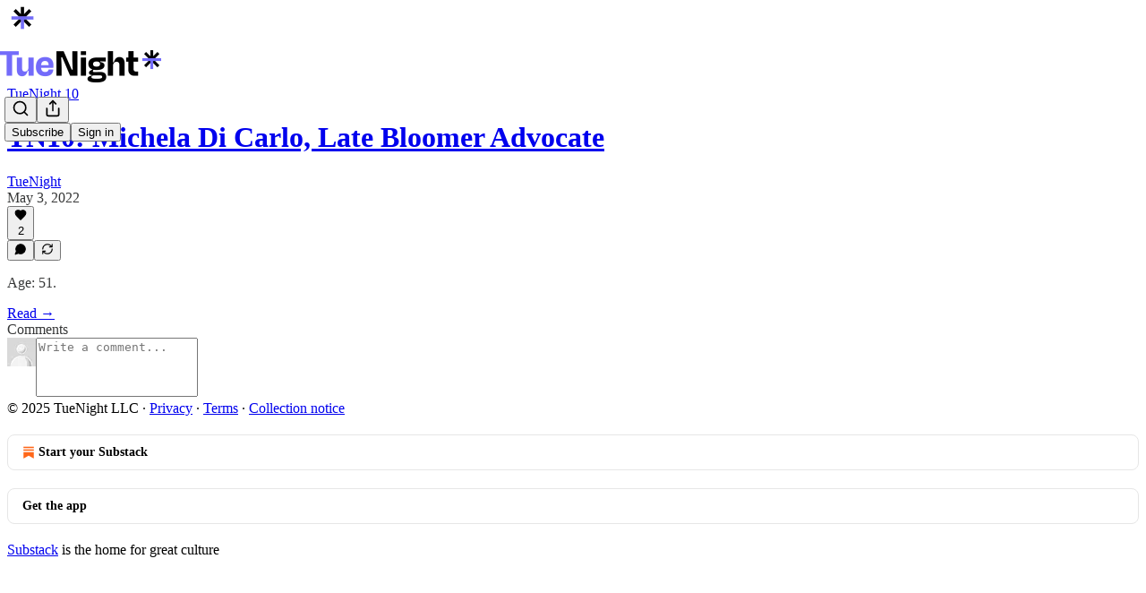

--- FILE ---
content_type: application/javascript; charset=UTF-8
request_url: https://tuenight.substack.com/cdn-cgi/challenge-platform/scripts/jsd/main.js
body_size: 4701
content:
window._cf_chl_opt={xkKZ4:'g'};~function(t3,d,s,E,A,T,f,k){t3=n,function(C,e,tQ,t2,y,O){for(tQ={C:445,e:475,y:423,O:519,Y:508,c:533,v:470,i:541,N:429,g:462,G:537},t2=n,y=C();!![];)try{if(O=parseInt(t2(tQ.C))/1+-parseInt(t2(tQ.e))/2*(parseInt(t2(tQ.y))/3)+parseInt(t2(tQ.O))/4*(-parseInt(t2(tQ.Y))/5)+parseInt(t2(tQ.c))/6*(-parseInt(t2(tQ.v))/7)+parseInt(t2(tQ.i))/8+parseInt(t2(tQ.N))/9*(-parseInt(t2(tQ.g))/10)+parseInt(t2(tQ.G))/11,O===e)break;else y.push(y.shift())}catch(Y){y.push(y.shift())}}(X,204136),d=this||self,s=d[t3(474)],E={},E[t3(536)]='o',E[t3(484)]='s',E[t3(435)]='u',E[t3(532)]='z',E[t3(516)]='n',E[t3(502)]='I',E[t3(426)]='b',A=E,d[t3(441)]=function(C,y,O,Y,tx,tG,tg,ty,N,g,G,x,o,M){if(tx={C:431,e:456,y:492,O:456,Y:454,c:500,v:517,i:454,N:500,g:499,G:526,x:467,o:520,M:451},tG={C:514,e:467,y:464},tg={C:509,e:510,y:494,O:506},ty=t3,y===null||void 0===y)return Y;for(N=Q(y),C[ty(tx.C)][ty(tx.e)]&&(N=N[ty(tx.y)](C[ty(tx.C)][ty(tx.O)](y))),N=C[ty(tx.Y)][ty(tx.c)]&&C[ty(tx.v)]?C[ty(tx.i)][ty(tx.N)](new C[(ty(tx.v))](N)):function(V,tO,F){for(tO=ty,V[tO(tG.C)](),F=0;F<V[tO(tG.e)];V[F]===V[F+1]?V[tO(tG.y)](F+1,1):F+=1);return V}(N),g='nAsAaAb'.split('A'),g=g[ty(tx.g)][ty(tx.G)](g),G=0;G<N[ty(tx.x)];x=N[G],o=l(C,y,x),g(o)?(M='s'===o&&!C[ty(tx.o)](y[x]),ty(tx.M)===O+x?i(O+x,o):M||i(O+x,y[x])):i(O+x,o),G++);return Y;function i(V,F,te){te=n,Object[te(tg.C)][te(tg.e)][te(tg.y)](Y,F)||(Y[F]=[]),Y[F][te(tg.O)](V)}},T=t3(534)[t3(434)](';'),f=T[t3(499)][t3(526)](T),d[t3(497)]=function(C,y,tM,tP,O,Y,v,i){for(tM={C:528,e:467,y:530,O:506,Y:543},tP=t3,O=Object[tP(tM.C)](y),Y=0;Y<O[tP(tM.e)];Y++)if(v=O[Y],'f'===v&&(v='N'),C[v]){for(i=0;i<y[O[Y]][tP(tM.e)];-1===C[v][tP(tM.y)](y[O[Y]][i])&&(f(y[O[Y]][i])||C[v][tP(tM.O)]('o.'+y[O[Y]][i])),i++);}else C[v]=y[O[Y]][tP(tM.Y)](function(N){return'o.'+N})},k=function(tb,tw,tj,tB,tL,ts,e,y,O){return tb={C:522,e:501},tw={C:505,e:505,y:506,O:505,Y:505,c:505,v:540,i:491,N:505},tj={C:467},tB={C:493},tL={C:467,e:491,y:509,O:510,Y:494,c:509,v:510,i:494,N:509,g:510,G:493,x:506,o:493,M:506,V:505,F:506,S:506,L:493,B:506,j:506,b:506,m:505,h:506,D:506,z:506,t0:540},ts=t3,e=String[ts(tb.C)],y={'h':function(Y,tF){return tF={C:478,e:491},null==Y?'':y.g(Y,6,function(c,tW){return tW=n,tW(tF.C)[tW(tF.e)](c)})},'g':function(Y,i,N,tR,G,x,o,M,V,F,S,L,B,j,D,z,t0,t1){if(tR=ts,Y==null)return'';for(x={},o={},M='',V=2,F=3,S=2,L=[],B=0,j=0,D=0;D<Y[tR(tL.C)];D+=1)if(z=Y[tR(tL.e)](D),Object[tR(tL.y)][tR(tL.O)][tR(tL.Y)](x,z)||(x[z]=F++,o[z]=!0),t0=M+z,Object[tR(tL.c)][tR(tL.v)][tR(tL.i)](x,t0))M=t0;else{if(Object[tR(tL.N)][tR(tL.g)][tR(tL.Y)](o,M)){if(256>M[tR(tL.G)](0)){for(G=0;G<S;B<<=1,i-1==j?(j=0,L[tR(tL.x)](N(B)),B=0):j++,G++);for(t1=M[tR(tL.o)](0),G=0;8>G;B=1.55&t1|B<<1,i-1==j?(j=0,L[tR(tL.x)](N(B)),B=0):j++,t1>>=1,G++);}else{for(t1=1,G=0;G<S;B=t1|B<<1,j==i-1?(j=0,L[tR(tL.x)](N(B)),B=0):j++,t1=0,G++);for(t1=M[tR(tL.o)](0),G=0;16>G;B=1&t1|B<<1,i-1==j?(j=0,L[tR(tL.M)](N(B)),B=0):j++,t1>>=1,G++);}V--,0==V&&(V=Math[tR(tL.V)](2,S),S++),delete o[M]}else for(t1=x[M],G=0;G<S;B=t1&1.7|B<<1.7,i-1==j?(j=0,L[tR(tL.F)](N(B)),B=0):j++,t1>>=1,G++);M=(V--,V==0&&(V=Math[tR(tL.V)](2,S),S++),x[t0]=F++,String(z))}if(''!==M){if(Object[tR(tL.N)][tR(tL.g)][tR(tL.i)](o,M)){if(256>M[tR(tL.G)](0)){for(G=0;G<S;B<<=1,j==i-1?(j=0,L[tR(tL.S)](N(B)),B=0):j++,G++);for(t1=M[tR(tL.L)](0),G=0;8>G;B=t1&1.17|B<<1.89,i-1==j?(j=0,L[tR(tL.B)](N(B)),B=0):j++,t1>>=1,G++);}else{for(t1=1,G=0;G<S;B=t1|B<<1.06,j==i-1?(j=0,L[tR(tL.j)](N(B)),B=0):j++,t1=0,G++);for(t1=M[tR(tL.G)](0),G=0;16>G;B=B<<1|t1&1.64,j==i-1?(j=0,L[tR(tL.b)](N(B)),B=0):j++,t1>>=1,G++);}V--,V==0&&(V=Math[tR(tL.m)](2,S),S++),delete o[M]}else for(t1=x[M],G=0;G<S;B=1&t1|B<<1.88,i-1==j?(j=0,L[tR(tL.h)](N(B)),B=0):j++,t1>>=1,G++);V--,V==0&&S++}for(t1=2,G=0;G<S;B=B<<1|1.81&t1,i-1==j?(j=0,L[tR(tL.D)](N(B)),B=0):j++,t1>>=1,G++);for(;;)if(B<<=1,i-1==j){L[tR(tL.z)](N(B));break}else j++;return L[tR(tL.t0)]('')},'j':function(Y,tU){return tU=ts,null==Y?'':Y==''?null:y.i(Y[tU(tj.C)],32768,function(c,ta){return ta=tU,Y[ta(tB.C)](c)})},'i':function(Y,i,N,tZ,G,x,o,M,V,F,S,L,B,j,D,z,t1,t0){for(tZ=ts,G=[],x=4,o=4,M=3,V=[],L=N(0),B=i,j=1,F=0;3>F;G[F]=F,F+=1);for(D=0,z=Math[tZ(tw.C)](2,2),S=1;z!=S;t0=B&L,B>>=1,0==B&&(B=i,L=N(j++)),D|=S*(0<t0?1:0),S<<=1);switch(D){case 0:for(D=0,z=Math[tZ(tw.e)](2,8),S=1;S!=z;t0=L&B,B>>=1,0==B&&(B=i,L=N(j++)),D|=(0<t0?1:0)*S,S<<=1);t1=e(D);break;case 1:for(D=0,z=Math[tZ(tw.e)](2,16),S=1;z!=S;t0=L&B,B>>=1,0==B&&(B=i,L=N(j++)),D|=S*(0<t0?1:0),S<<=1);t1=e(D);break;case 2:return''}for(F=G[3]=t1,V[tZ(tw.y)](t1);;){if(j>Y)return'';for(D=0,z=Math[tZ(tw.O)](2,M),S=1;S!=z;t0=B&L,B>>=1,B==0&&(B=i,L=N(j++)),D|=(0<t0?1:0)*S,S<<=1);switch(t1=D){case 0:for(D=0,z=Math[tZ(tw.Y)](2,8),S=1;z!=S;t0=L&B,B>>=1,0==B&&(B=i,L=N(j++)),D|=(0<t0?1:0)*S,S<<=1);G[o++]=e(D),t1=o-1,x--;break;case 1:for(D=0,z=Math[tZ(tw.c)](2,16),S=1;S!=z;t0=L&B,B>>=1,B==0&&(B=i,L=N(j++)),D|=(0<t0?1:0)*S,S<<=1);G[o++]=e(D),t1=o-1,x--;break;case 2:return V[tZ(tw.v)]('')}if(0==x&&(x=Math[tZ(tw.Y)](2,M),M++),G[t1])t1=G[t1];else if(t1===o)t1=F+F[tZ(tw.i)](0);else return null;V[tZ(tw.y)](t1),G[o++]=F+t1[tZ(tw.i)](0),x--,F=t1,0==x&&(x=Math[tZ(tw.N)](2,M),M++)}}},O={},O[ts(tb.e)]=y.h,O}(),J();function a(C,e,tI,tJ,tp,tk,t7,y,O,Y){tI={C:529,e:466,y:440,O:446,Y:486,c:504,v:428,i:433,N:422,g:432,G:521,x:436,o:498,M:471,V:503,F:463,S:503,L:463,B:432,j:482,b:501,m:531},tJ={C:448},tp={C:468,e:479,y:525,O:468},tk={C:521},t7=t3,y=d[t7(tI.C)],console[t7(tI.e)](d[t7(tI.y)]),O=new d[(t7(tI.O))](),O[t7(tI.Y)](t7(tI.c),t7(tI.v)+d[t7(tI.y)][t7(tI.i)]+t7(tI.N)+y.r),y[t7(tI.g)]&&(O[t7(tI.G)]=5e3,O[t7(tI.x)]=function(t8){t8=t7,e(t8(tk.C))}),O[t7(tI.o)]=function(t9){t9=t7,O[t9(tp.C)]>=200&&O[t9(tp.C)]<300?e(t9(tp.e)):e(t9(tp.y)+O[t9(tp.O)])},O[t7(tI.M)]=function(tt){tt=t7,e(tt(tJ.C))},Y={'t':R(),'lhr':s[t7(tI.V)]&&s[t7(tI.V)][t7(tI.F)]?s[t7(tI.S)][t7(tI.L)]:'','api':y[t7(tI.B)]?!![]:![],'payload':C},O[t7(tI.j)](k[t7(tI.b)](JSON[t7(tI.m)](Y)))}function X(X1){return X1='10ROEWMh,prototype,hasOwnProperty,navigator,isArray,tabIndex,sort,getPrototypeOf,number,Set,jsd,454516JYDLDi,isNaN,timeout,fromCharCode,onreadystatechange,display: none,http-code:,bind,cloudflare-invisible,keys,__CF$cv$params,indexOf,stringify,symbol,102pQOnmg,_cf_chl_opt;XQlKq9;mpuA2;BYBs3;bqzg9;gtpfA4;SZQFk7;rTYyd6;gTvhm6;ubgT9;JrBNE9;NgAVk0;YBjhw4;WvQh6;cJDYB1;Qgcf5;eHVD2;VJwN2,parent,object,9791265dsyvTp,body,now,join,32904LqwRxB,chlApiUrl,map,/jsd/oneshot/5eaf848a0845/0.884759937592933:1765092114:wZPb3J20dtR3BzD31xwOL_4ryocdjlwKKI0Orq8_ZVQ/,3NNIgGM,chlApiClientVersion,event,boolean,createElement,/cdn-cgi/challenge-platform/h/,1641456NcdfVv,appendChild,Object,api,xkKZ4,split,undefined,ontimeout,msg,/b/ov1/0.884759937592933:1765092114:wZPb3J20dtR3BzD31xwOL_4ryocdjlwKKI0Orq8_ZVQ/,removeChild,_cf_chl_opt,cJDYB1,contentDocument,/invisible/jsd,postMessage,332934RNuMKf,XMLHttpRequest,error,xhr-error,catch,gRjkt7,d.cookie,vKoX8,error on cf_chl_props,Array,chctx,getOwnPropertyNames,addEventListener,source,readyState,style,clientInformation,10QtEmJc,href,splice,floor,log,length,status,chlApiRumWidgetAgeMs,98917bIhYRW,onerror,toString,Function,document,746314qjGGgK,hhzn3,gKwbC5,oKBX50ed48lV$f+9ItGakENHDqJcQMWzPmb2hZspAU7nyCjwOxvLSFgYRui36r1-T,success,DOMContentLoaded,errorInfoObject,send,sid,string,random,open,loading,detail,iframe,function,charAt,concat,charCodeAt,call,chlApiSitekey,contentWindow,Qgcf5,onload,includes,from,aQcNhMcoh,bigint,location,POST,pow,push,[native code]'.split(','),X=function(){return X1},X()}function n(t,u,C){return C=X(),n=function(e,y,O){return e=e-422,O=C[e],O},n(t,u)}function Q(C,tN,tC,e){for(tN={C:492,e:528,y:515},tC=t3,e=[];null!==C;e=e[tC(tN.C)](Object[tC(tN.e)](C)),C=Object[tC(tN.y)](C));return e}function K(tV,td,O,Y,c,v,i){td=(tV={C:427,e:489,y:460,O:524,Y:513,c:538,v:430,i:496,N:461,g:511,G:442,x:538,o:439},t3);try{return O=s[td(tV.C)](td(tV.e)),O[td(tV.y)]=td(tV.O),O[td(tV.Y)]='-1',s[td(tV.c)][td(tV.v)](O),Y=O[td(tV.i)],c={},c=cJDYB1(Y,Y,'',c),c=cJDYB1(Y,Y[td(tV.N)]||Y[td(tV.g)],'n.',c),c=cJDYB1(Y,O[td(tV.G)],'d.',c),s[td(tV.x)][td(tV.o)](O),v={},v.r=c,v.e=null,v}catch(N){return i={},i.r={},i.e=N,i}}function U(tK,t6,C,e,y){return tK={C:465,e:539},t6=t3,C=3600,e=R(),y=Math[t6(tK.C)](Date[t6(tK.e)]()/1e3),y-e>C?![]:!![]}function R(tf,t5,C){return tf={C:529,e:465},t5=t3,C=d[t5(tf.C)],Math[t5(tf.e)](+atob(C.t))}function l(C,e,y,ti,tu,O){tu=(ti={C:449,e:454,y:512,O:454,Y:490},t3);try{return e[y][tu(ti.C)](function(){}),'p'}catch(Y){}try{if(null==e[y])return void 0===e[y]?'u':'x'}catch(v){return'i'}return C[tu(ti.e)][tu(ti.y)](e[y])?'a':e[y]===C[tu(ti.O)]?'E':e[y]===!0?'T':!1===e[y]?'F':(O=typeof e[y],tu(ti.Y)==O?H(C,e[y])?'N':'f':A[O]||'?')}function J(tz,tD,tm,tE,C,e,y,O,Y){if(tz={C:529,e:432,y:459,O:487,Y:457,c:457,v:480,i:523,N:523},tD={C:459,e:487,y:523},tm={C:453},tE=t3,C=d[tE(tz.C)],!C)return;if(!U())return;(e=![],y=C[tE(tz.e)]===!![],O=function(tA,c){if(tA=tE,!e){if(e=!![],!U())return;c=K(),a(c.r,function(v){I(C,v)}),c.e&&Z(tA(tm.C),c.e)}},s[tE(tz.y)]!==tE(tz.O))?O():d[tE(tz.Y)]?s[tE(tz.c)](tE(tz.v),O):(Y=s[tE(tz.i)]||function(){},s[tE(tz.N)]=function(tH){tH=tE,Y(),s[tH(tD.C)]!==tH(tD.e)&&(s[tH(tD.y)]=Y,O())})}function I(y,O,X0,tl,Y,c,v){if(X0={C:527,e:432,y:479,O:458,Y:483,c:425,v:479,i:535,N:444,g:425,G:447,x:488,o:444},tl=t3,Y=tl(X0.C),!y[tl(X0.e)])return;O===tl(X0.y)?(c={},c[tl(X0.O)]=Y,c[tl(X0.Y)]=y.r,c[tl(X0.c)]=tl(X0.v),d[tl(X0.i)][tl(X0.N)](c,'*')):(v={},v[tl(X0.O)]=Y,v[tl(X0.Y)]=y.r,v[tl(X0.g)]=tl(X0.G),v[tl(X0.x)]=O,d[tl(X0.i)][tl(X0.o)](v,'*'))}function W(C,tT,t4){return tT={C:485},t4=t3,Math[t4(tT.C)]()<C}function Z(Y,c,tc,tX,v,i,N,g,G,x,o,M){if(tc={C:437,e:447,y:529,O:428,Y:440,c:433,v:438,i:443,N:446,g:486,G:504,x:521,o:436,M:495,V:452,F:542,S:440,L:477,B:469,j:440,b:476,m:424,h:450,D:481,z:455,t0:458,t1:518,tv:482,tq:501},tX=t3,!W(.01))return![];i=(v={},v[tX(tc.C)]=Y,v[tX(tc.e)]=c,v);try{N=d[tX(tc.y)],g=tX(tc.O)+d[tX(tc.Y)][tX(tc.c)]+tX(tc.v)+N.r+tX(tc.i),G=new d[(tX(tc.N))](),G[tX(tc.g)](tX(tc.G),g),G[tX(tc.x)]=2500,G[tX(tc.o)]=function(){},x={},x[tX(tc.M)]=d[tX(tc.Y)][tX(tc.V)],x[tX(tc.F)]=d[tX(tc.S)][tX(tc.L)],x[tX(tc.B)]=d[tX(tc.j)][tX(tc.b)],x[tX(tc.m)]=d[tX(tc.j)][tX(tc.h)],o=x,M={},M[tX(tc.D)]=i,M[tX(tc.z)]=o,M[tX(tc.t0)]=tX(tc.t1),G[tX(tc.tv)](k[tX(tc.tq)](M))}catch(V){}}function H(C,e,tv,tn){return tv={C:473,e:473,y:509,O:472,Y:494,c:530,v:507},tn=t3,e instanceof C[tn(tv.C)]&&0<C[tn(tv.e)][tn(tv.y)][tn(tv.O)][tn(tv.Y)](e)[tn(tv.c)](tn(tv.v))}}()